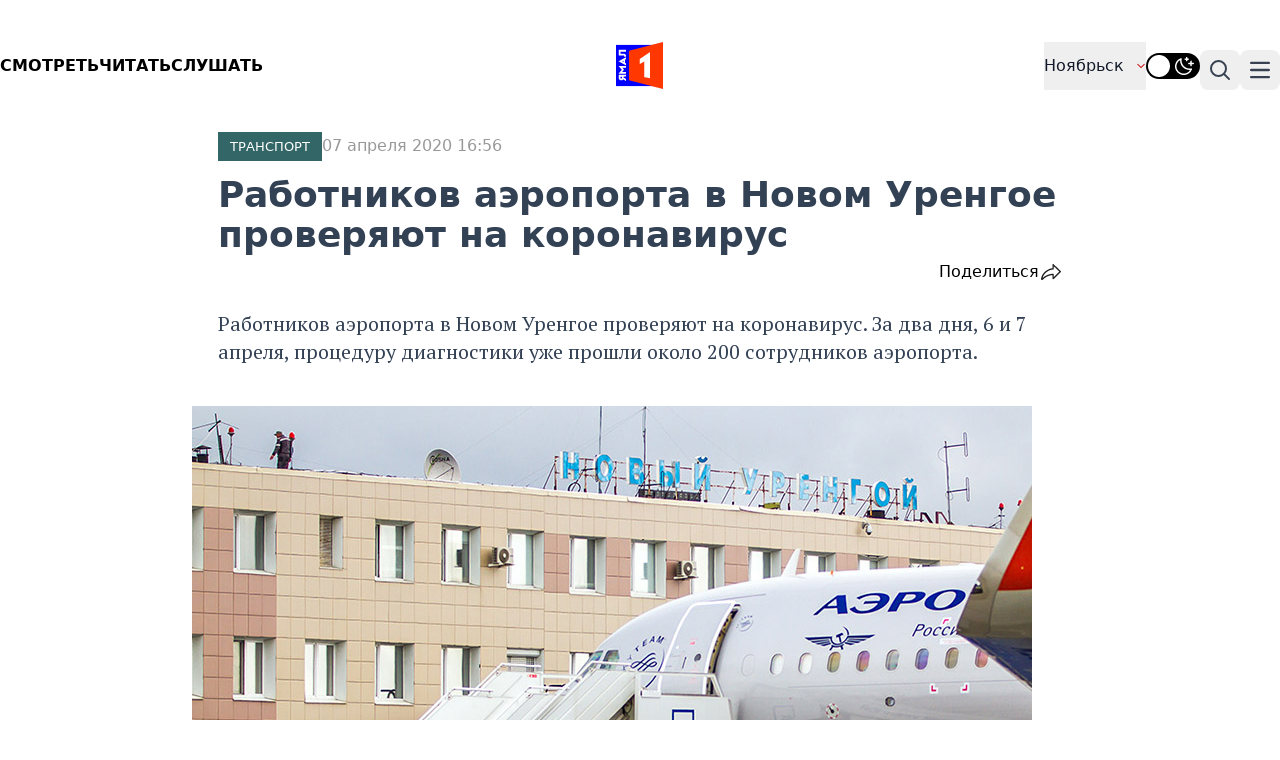

--- FILE ---
content_type: text/html; charset=UTF-8
request_url: https://yamal1.ru/novosti/2020/04/07/rabotnikov-aeroporta-v-novom-urengoe-proveriaiut-na-koronavirus/
body_size: 16957
content:
<!DOCTYPE html>
<html lang="ru">

<head>
    <meta charset="utf-8">
    <meta name="viewport" content="width=device-width, initial-scale=1.0">

    <link rel="canonical" href="https://yamal1.ru/novosti/2020/04/07/rabotnikov-aeroporta-v-novom-urengoe-proveriaiut-na-koronavirus/">
    <link href="/local/templates/yamal/image/icon/favicon.ico" rel="shortcut icon" type="image/vnd.microsoft.icon">
	<link href="/local/templates/yamal/image/icon/apple-touch-icon.png" rel="apple-touch-icon" sizes="180x180">
	<link href="/local/templates/yamal/image/icon/favicon-32x32.png" rel="icon" type="image/png" sizes="32x32">
	<link href="/local/templates/yamal/image/icon/favicon-16x16.png"rel="icon" type="image/png" sizes="16x16">
	<link href="/local/templates/yamal/image/icon/site.webmanifest"rel="manifest">

    <base href="https://yamal1.ru/novosti/2020/04/07/rabotnikov-aeroporta-v-novom-urengoe-proveriaiut-na-koronavirus/" />
    <meta name="resourse-type" content="Document" />
    <meta name="MobileOptimized" content="width" />
    <meta name="HandheldFriendly" content="true" />
        <meta name="author" content="YAMAL1.RU" />
    <meta name="owner" content="YAMAL1.RU">
    <meta name="revisit-after" content="4 days">
    <meta name="twitter:url" content="https://yamal1.ru/novosti/2020/04/07/rabotnikov-aeroporta-v-novom-urengoe-proveriaiut-na-koronavirus/">
    <meta name="twitter:title" content="Работников аэропорта в Новом Уренгое проверяют на коронавирус">
    <meta name="twitter:card" content="summary_large_image">
    <meta name="twitter:site" content="@YAMAL1.RU">
    <meta name="twitter:description" content="Работников аэропорта в Новом Уренгое проверяют на коронавирус. За два дня, 6 и 7 апреля, процедуру диагностики уже прошли около 200 сотрудников аэропорта. ">
    <meta name="twitter:creator" content="@YAMAL1.RU">
    <meta name="twitter:image:src" content="https://yamal1.ru/upload/iblock/8a3/6js7dnt6oqk0wb3p0f4gso5k8xawf85n.jpg">
    <meta name="twitter:image" content="https://yamal1.ru/upload/iblock/8a3/6js7dnt6oqk0wb3p0f4gso5k8xawf85n.jpg">
    <meta name="twitter:domain" content="YAMAL1.RU">
    <meta name="og:title" content="Работников аэропорта в Новом Уренгое проверяют на коронавирус">
    <meta name="og:site_name" content="YAMAL1.RU">
    <meta name="og:type" content="article">
    <meta name="og:image" content="https://yamal1.ru/upload/iblock/8a3/6js7dnt6oqk0wb3p0f4gso5k8xawf85n.jpg">
    <meta name="og:description" content="Работников аэропорта в Новом Уренгое проверяют на коронавирус. За два дня, 6 и 7 апреля, процедуру диагностики уже прошли около 200 сотрудников аэропорта. ">
    <meta name="og:url" content="https://yamal1.ru/novosti/2020/04/07/rabotnikov-aeroporta-v-novom-urengoe-proveriaiut-na-koronavirus/">
    <meta name="article:author" content="YAMAL1.RU">
    <meta name="article:section" content="ТРАНСПОРТ,Ямал">
    <meta name="title" content="Работников аэропорта в Новом Уренгое проверяют на коронавирус">
    <title>Работников аэропорта в Новом Уренгое проверяют на коронавирус</title>
    <meta http-equiv="Content-Type" content="text/html; charset=UTF-8" />
<meta name="robots" content="index, follow" />
<meta name="keywords" content="Новый Уренгой, аэропорт, коронавирус, проверка, пандемия, тестирование" />
<meta name="description" content="Работников аэропорта в Новом Уренгое проверяют на коронавирус. За два дня, 6 и 7 апреля, процедуру диагностики уже прошли около 200 сотрудников аэропорта. " />
<script data-skip-moving="true">(function(w, d, n) {var cl = "bx-core";var ht = d.documentElement;var htc = ht ? ht.className : undefined;if (htc === undefined || htc.indexOf(cl) !== -1){return;}var ua = n.userAgent;if (/(iPad;)|(iPhone;)/i.test(ua)){cl += " bx-ios";}else if (/Windows/i.test(ua)){cl += ' bx-win';}else if (/Macintosh/i.test(ua)){cl += " bx-mac";}else if (/Linux/i.test(ua) && !/Android/i.test(ua)){cl += " bx-linux";}else if (/Android/i.test(ua)){cl += " bx-android";}cl += (/(ipad|iphone|android|mobile|touch)/i.test(ua) ? " bx-touch" : " bx-no-touch");cl += w.devicePixelRatio && w.devicePixelRatio >= 2? " bx-retina": " bx-no-retina";if (/AppleWebKit/.test(ua)){cl += " bx-chrome";}else if (/Opera/.test(ua)){cl += " bx-opera";}else if (/Firefox/.test(ua)){cl += " bx-firefox";}ht.className = htc ? htc + " " + cl : cl;})(window, document, navigator);</script>


<link href="/bitrix/cache/css/s1/yamal/page_b0bb78aa8307a368a3df964fcbd9eada/page_b0bb78aa8307a368a3df964fcbd9eada_v1.css?17543002343018" type="text/css"  rel="stylesheet" />
<link href="/bitrix/cache/css/s1/yamal/template_6c8d4b28b81fe36091c5f3e29534129c/template_6c8d4b28b81fe36091c5f3e29534129c_v1.css?1754300234919" type="text/css"  data-template-style="true" rel="stylesheet" />







    
        <link rel="stylesheet" href="/local/templates/yamal/css/lib/fancybox.min.css">
    <link rel="stylesheet" href="/local/templates/yamal/css/lib/swiper-bundle.min.css">
  
    <link rel="stylesheet" href="/local/templates/yamal/public/style.css">
    
                    
                
    
    <style>
        @import url('/local/templates/yamal/css/fonts.css');
    </style>

    <link rel="preconnect" href="https://fonts.googleapis.com">
    <link rel="preconnect" href="https://fonts.gstatic.com" crossorigin>
    <link href="https://fonts.googleapis.com/css2?family=PT+Serif:ital,wght@0,400;0,700;1,400;1,700&display=swap" rel="stylesheet">
    </head>

<body class="dark:bg-slate-800  dark:text-white">
    <!-- Yandex.Metrika counter -->
      <noscript><div><img src="https://mc.yandex.ru/watch/82650532" style="position:absolute; left:-9999px;" alt="" /></div></noscript> <!-- /Yandex.Metrika counter -->
        
            <header itemscope itemtype="http://schema.org/Organization">
      
      

        <!--Видео-->  

        <!--div class="container m-auto">
                <div class="mb-[12px]">
                    <div class="flex flex-wrap justify-start align-start w-full gap-[32px]">
                        <div class="relative w-screen max-h-[300px]" itemscope="" itemtype="http://schema.org/NewsArticle">
                            <a href="https://vk.com/wall-101544511_180527" title="yamal1">
                            <video autoplay="true" muted="true" loop="true">
                                <source type="video/webm" src="/upload/banners/duh.webm" />
                                <source type="video/mp4" src="/upload/banners/duh.mp4" />
                            </video>
                            </a>
                        </div>
                    </div>
                </div>
        </div-->

        <!--Статика-->   

        <!--div class="container m-auto">
                <div class="mb-[12px]">
                    <div class="flex flex-wrap justify-start align-start w-full gap-[32px]">
                        <div class="relative w-screen max-h-[300px]" style="background-color:#071e63;" itemscope="" itemtype="http://schema.org/NewsArticle">
                            <a href="https://yamal1.ru/novosti/2025/08/02/semak_o_transferah_konkurencii_i_borbe_za_chempionstvo/" title="yamal1">
                           <img style="  display: block;
                                            margin-left: auto; 
                                            margin-right: auto; 
                                            height: auto;"
                            src="/upload/banners/banner_semak_resize.png" />
                            </a>
                        </div>
                    </div>
                </div>
        </div-->
      
      


            <section class="lg:hidden" itemscope itemtype="http://schema.org/NewsArticle">
        <div class="container m-auto">
            <div class="mb-[12px]">
                <a href="/spetcproekty/" title="Спецпроекты"><span class="py-[6px] px-[16px] text-white bg-[#E3120E] uppercase font-semibold text-lg" itemprop="articleSection">Спецпроект</span></a>
                <div class="flex flex-wrap justify-start align-start w-full gap-[32px]">
                    <div class="relative w-screen max-h-[460px]" itemscope itemtype="http://schema.org/NewsArticle">
                        <a href="/novosti/2026/01/05/kakoe-est-obuchenie-v-kompanii/" title="Какое есть обучение в компании?">
                            <img class="w-[100%] h-[100%] object-cover" src="/upload/resize_cache/iblock/895/840_472_1/83nqsf055tn31adzkdlft18ehgz59r6t.jpg" alt="" itemprop="image">
                            <div class="bg-gradient-to-t from-[#070707] to-transparent absolute h-[100%] w-[100%] bottom-0">
                                <div class="flex gap-[12px] absolute bottom-[32px] left-[18px] md:left-[28px] flex-wrap">
                                    <div class="w-[100%]">
                                        <h3 class="w-full lg:w-[60%] text-white text-[32px] font-semibold inline-block text-xl md:text-3xl dark:text-white" itemprop="headline">
                                            Какое есть обучение в компании?                                        </h3>
                                    </div>
                                </div>
                            </div>
                        </a>
                    </div>
                </div>
            </div>
    </section>
        
        <div class="container m-auto">
            <div class="grid grid-cols-3 header__bottom pt-[42px] md:pb-[42px] pb-[20px] align-middle">
                <nav class="hidden md:flex">
                    <ul class="flex gap-[24px] uppercase font-semibold">
                        <a class="m-auto" href="#" data-modal-target="default-modal" data-modal-toggle="default-modal">
                            <li>Смотреть</li>
                        </a>
                        <a class="m-auto" href="/spetcproekty/">
                            <li>Читать</li>
                        </a>
                        <a class="m-auto" href="/radio/" target="_blank">Слушать</a>
                    </ul>
                </nav>
                <button data-collapse-toggle="mega-menu-search" type="button" class="md:hidden inline-flex items-center p-1 w-10 h-10 justify-center text-sm text-gray-700 rounded-lg hover:bg-gray-100 focus:outline-none focus:ring-2 focus:ring-gray-200 dark:text-gray-400 dark:hover:bg-gray-700 dark:focus:ring-gray-600 mt-1 aria-controls=" mega-menu-full" aria-expanded="false">
                    <span class="sr-only">Поиск</span>
                    <svg xmlns="http://www.w3.org/2000/svg" fill="none" viewBox="0 0 22 22" stroke-width="2.5" stroke="currentColor" class="w-7 h-7">
                        <path stroke-linecap="round" stroke-linejoin="round" d="M21 21l-5.197-5.197m0 0A7.5 7.5 0 105.196 5.196a7.5 7.5 0 0010.607 10.607z" />
                    </svg>
                </button>

                <!--Logo-->
                <figure class="flex justify-center">
                    <a href="https://yamal1.ru"><img src="/local/templates/yamal/image/logo.svg" alt="logo" width="47px"></a>
                </figure>

                <div class="flex justify-end gap-[10px]">
                                        <button data-collapse-toggle="mega-menu-full-geo" class="hidden md:flex items-center justify-between w-full py-2 px-3 font-medium text-gray-900 border-b border-gray-100 md:w-auto hover:bg-gray-50 md:hover:bg-transparent md:border-0 md:p-0 dark:text-white focus:ring-gray-200  dark:hover:bg-gray-700 md:dark:hover:bg-transparent dark:focus:ring-gray-600 dark:border-gray-700 ">
                        Ноябрьск                        <svg xmlns="http://www.w3.org/2000/svg" viewBox="0 0 24 24" fill="currentColor" class="w-2.5 h-2.5 ms-3 stroke-red-500">
                            <path fill-rule="evenodd" d="M12.53 16.28a.75.75 0 01-1.06 0l-7.5-7.5a.75.75 0 011.06-1.06L12 14.69l6.97-6.97a.75.75 0 111.06 1.06l-7.5 7.5z" clip-rule="evenodd" stroke-width="2" stroke-linejoin="round" />
                        </svg>
                    </button>

                    <div class="flex relative">
                        <input class="m-auto hidden peer/theme light-switch" name="light-switch" id="theme-switch" type="checkbox">

                                                <label for="theme-switch" class="m-auto w-[54px] h-[26px] rounded-[50px] bg-black peer-checked/theme:bg-amber-300 duration-200"></label>
                        <label for="theme-switch" class="w-[22px] h-[22px] rounded-[50%] bg-white absolute top-[50%] translate-y-[-50%] left-[2px] peer-checked/theme:left-[29px] duration-200"></label>

                        <label for="theme-switch" class="absolute top-[50%] translate-y-[-50%] right-[6px] opacity-100 peer-checked/theme:opacity-0 duration-200">
                            <img class="" src="/local/templates/yamal/image/icon/dark_theme.svg" alt="">
                        </label>

                        <label for="theme-switch" class="absolute top-[50%] translate-y-[-50%] left-[6px] opacity-0 peer-checked/theme:opacity-100 duration-200">
                            <img class="" src="/local/templates/yamal/image/icon/light_theme.svg" alt="">
                        </label>
                    </div>


                    <button data-collapse-toggle="mega-menu-search" type="button" class="hidden md:inline-flex items-center p-2 w-10 h-10 justify-center text-sm text-gray-700 rounded-lg hover:bg-gray-100 focus:outline-none focus:ring-2 focus:ring-gray-200 dark:text-gray-400 dark:hover:bg-gray-700 dark:focus:ring-gray-600 sm:mt-2 mt-1 aria-controls=" mega-menu-full" aria-expanded="false">
                        <span class="sr-only">Поиск</span>
                        <svg xmlns="http://www.w3.org/2000/svg" fill="none" viewBox="0 0 24 24" stroke-width="2" stroke="currentColor" class="w-6 h-6">
                            <path stroke-linecap="round" stroke-linejoin="round" d="M21 21l-5.197-5.197m0 0A7.5 7.5 0 105.196 5.196a7.5 7.5 0 0010.607 10.607z" />
                        </svg>
                    </button>

                    <button data-collapse-toggle="mega-menu-full-dropdown" type="button" class="inline-flex items-center p-2 w-10 h-10 justify-center text-sm text-gray-700 rounded-lg hover:bg-gray-100 focus:outline-none focus:ring-2 focus:ring-gray-200 dark:text-gray-400 dark:hover:bg-gray-700 dark:focus:ring-gray-600 sm:mt-2 mt-1 aria-controls=" mega-menu-full" aria-expanded="false">
                        <span class="sr-only">Навигация по категориям</span>
                        <svg class="w-5 h-5" aria-hidden="true" xmlns="http://www.w3.org/2000/svg" fill="none" viewBox="0 0 17 14">
                            <path stroke="currentColor" stroke-linecap="round" stroke-linejoin="round" stroke-width="2" d="M1 1h15M1 7h15M1 13h15" />
                        </svg>
                    </button>
                </div>
            </div>
            <div class="grid grid-cols-3 md:hidden uppercase font-semibold pb-[42px] mb-[10px]">
                <a href="#" class="flex justify-start ml-3" data-modal-target="default-modal" data-modal-toggle="default-modal" class="flex justify-start ml-3">Смотреть</a>
                <a href="/spetcproekty/" class="m-auto">Читать</a>
                <a href="/radio/" class="flex justify-end mr-3">Слушать</a>
            </div>
        </div>
        </div>

        
        <div id="default-modal" tabindex="-1" aria-hidden="true" class="hidden overflow-y-auto overflow-x-hidden fixed top-0 right-0 left-0 z-50 justify-center items-center w-full md:inset-0 h-[calc(100%-1rem)] max-h-full" onclick="StopPlayPlayer()">
    <div class="relative p-4 w-full max-w-2xl max-h-full">
        <!-- Modal content -->
        <div class="relative bg-black rounded-lg shadow dark:bg-gray-700">
            <!-- Modal header -->
            <div class="flex items-center justify-between pl-4 md:pl-4 rounded-t dark:border-gray-600 gap-[6px]">
				<div class="m-auto mx-0 w-[6px] h-[6px] bg-[#E3120E] rounded-[50%]"></div>
                <div class="text-base font-semibold text-gray-200 dark:text-white">
                    Прямой эфир
                </div>
                <button type="button" class="text-gray-400 bg-transparent hover:bg-gray-200 hover:text-gray-900 rounded-lg text-sm w-8 h-8 ms-auto inline-flex justify-center items-center dark:hover:bg-gray-600 dark:hover:text-white" data-modal-hide="default-modal" onclick="StopPlayPlayer()">
                    <svg class="w-3 h-3" aria-hidden="true" xmlns="http://www.w3.org/2000/svg" fill="none" viewBox="0 0 14 14">
                        <path stroke="currentColor" stroke-linecap="round" stroke-linejoin="round" stroke-width="2" d="m1 1 6 6m0 0 6 6M7 7l6-6M7 7l-6 6" />
                    </svg>
                    <span class="sr-only">Закрыть</span>
                </button>
            </div>
            <!-- Modal body -->
            <div class="p-1 md:p-2">
                <p class="text-base leading-relaxed text-gray-500 dark:text-gray-400">
                <div class="player_cont01 embed-responsive embed-responsive-16by9">
                    <div id="player"></div>

                                        
                </div>


                </p>
            </div>
        </div>
    </div>
</div>            <!--Menu-->
            
<nav class="bg-white border-gray-200 dark:border-gray-600 dark:bg-gray-900 container m-auto">

	<div id="mega-menu-full-dropdown" class="mt-1 border-gray-200 shadow-sm bg-gray-50 md:bg-white dark:bg-gray-800 dark:border-gray-600 hidden">
		<div class="grid px-4 pb-5 mx-auto text-gray-900 dark:text-white lg:grid-cols-3 md:px-6">
			<ul>
						<li>
			<a href="/?nt=ekonomika" title="ЭКОНОМИКА" class="block p-3 rounded-lg hover:bg-gray-100 dark:hover:bg-gray-700">
				<div class="font-semibold">ЭКОНОМИКА</div>
			</a>
		</li>
			<li>
			<a href="/?nt=proishestviia" title="ПРОИCШЕСТВИЯ" class="block p-3 rounded-lg hover:bg-gray-100 dark:hover:bg-gray-700">
				<div class="font-semibold">ПРОИCШЕСТВИЯ</div>
			</a>
		</li>
			<li>
			<a href="/?nt=politika" title="ПОЛИТИКА" class="block p-3 rounded-lg hover:bg-gray-100 dark:hover:bg-gray-700">
				<div class="font-semibold">ПОЛИТИКА</div>
			</a>
		</li>
				</ul>
			<ul>
				<li>
			<a href="/?nt=sport" title="СПОРТ" class="block p-3 rounded-lg hover:bg-gray-100 dark:hover:bg-gray-700">
				<div class="font-semibold">СПОРТ</div>
			</a>
		</li>
			<li>
			<a href="/?nt=kul-tura" title="КУЛЬТУРА" class="block p-3 rounded-lg hover:bg-gray-100 dark:hover:bg-gray-700">
				<div class="font-semibold">КУЛЬТУРА</div>
			</a>
		</li>
			<li>
			<a href="/?nt=afisha" title="АФИША" class="block p-3 rounded-lg hover:bg-gray-100 dark:hover:bg-gray-700">
				<div class="font-semibold">АФИША</div>
			</a>
		</li>
				</ul>
			<ul>
				<li>
			<a href="/?nt=obshchestvo" title="ОБЩЕСТВО" class="block p-3 rounded-lg hover:bg-gray-100 dark:hover:bg-gray-700">
				<div class="font-semibold">ОБЩЕСТВО</div>
			</a>
		</li>
			<li>
			<a href="/?nt=obrazovanie" title="ОБРАЗОВАНИЕ" class="block p-3 rounded-lg hover:bg-gray-100 dark:hover:bg-gray-700">
				<div class="font-semibold">ОБРАЗОВАНИЕ</div>
			</a>
		</li>
			<li>
			<a href="/?nt=meditcina" title="МЕДИЦИНА" class="block p-3 rounded-lg hover:bg-gray-100 dark:hover:bg-gray-700">
				<div class="font-semibold">МЕДИЦИНА</div>
			</a>
		</li>
				</ul>
			<ul>
				<li>
			<a href="/?nt=pogoda" title="ПОГОДА" class="block p-3 rounded-lg hover:bg-gray-100 dark:hover:bg-gray-700">
				<div class="font-semibold">ПОГОДА</div>
			</a>
		</li>
			<li>
			<a href="/?nt=ekologiia" title="ЭКОЛОГИЯ" class="block p-3 rounded-lg hover:bg-gray-100 dark:hover:bg-gray-700">
				<div class="font-semibold">ЭКОЛОГИЯ</div>
			</a>
		</li>
			<li>
			<a href="/?nt=transport" title="ТРАНСПОРТ" class="block p-3 rounded-lg hover:bg-gray-100 dark:hover:bg-gray-700">
				<div class="font-semibold">ТРАНСПОРТ</div>
			</a>
		</li>
				</ul>
			<ul>
				<li>
			<a href="/?nt=tek" title="ТЭК" class="block p-3 rounded-lg hover:bg-gray-100 dark:hover:bg-gray-700">
				<div class="font-semibold">ТЭК</div>
			</a>
		</li>
			<li>
			<a href="/?nt=zhkkh" title="ЖКХ" class="block p-3 rounded-lg hover:bg-gray-100 dark:hover:bg-gray-700">
				<div class="font-semibold">ЖКХ</div>
			</a>
		</li>
			<li>
			<a href="/?nt=stroitel-stvo" title="СТРОИТЕЛЬСТВО" class="block p-3 rounded-lg hover:bg-gray-100 dark:hover:bg-gray-700">
				<div class="font-semibold">СТРОИТЕЛЬСТВО</div>
			</a>
		</li>
	
			</ul>
		</div>
	</div>
</nav>
        <!--Search-->
        <nav class="bg-white border-gray-200 dark:border-gray-600 dark:bg-gray-900 container m-auto">

            <div id="mega-menu-search" class="mt-1 border-gray-200 shadow-sm bg-gray-50 md:bg-white  dark:bg-gray-800 dark:border-gray-600 hidden">
                <div class="grid px-4 pb-5 mx-auto text-gray-900 dark:text-white grid-cols-1 md:px-6">
                    <div class="relative mt-3 ">
                        <form id="sform_min01" action="/search/" method="get">
                            <button class="absolute inset-y-0 start-0 flex items-center ps-3">
                                <svg class="w-4 h-4 text-gray-500 dark:text-gray-400" aria-hidden="true" xmlns="http://www.w3.org/2000/svg" fill="none" viewBox="0 0 20 20">
                                    <path stroke="currentColor" stroke-linecap="round" stroke-linejoin="round" stroke-width="2" d="m19 19-4-4m0-7A7 7 0 1 1 1 8a7 7 0 0 1 14 0Z" />
                                </svg>
                            </button>

                            <input name="q" type="text" id="search-navbar" class="block w-full p-2 ps-10 text-sm text-gray-900 border border-gray-300 rounded-lg bg-gray-50 focus:ring-blue-500 focus:border-blue-500 dark:bg-gray-700 dark:border-gray-600 dark:placeholder-gray-400 dark:text-white dark:focus:ring-blue-500 dark:focus:border-blue-500" placeholder="Введите слово..." value="">
                        </form>
                    </div>


                </div>
            </div>
        </nav>

        <!--GEO-->
        <nav class="bg-white border-gray-200 dark:border-gray-600 dark:bg-gray-900 container m-auto">
    <div id="mega-menu-full-geo" class="mt-1 border-gray-200 shadow-sm bg-gray-50 md:bg-white dark:bg-gray-800 dark:border-gray-600 hidden">
        <div class="grid px-4 pb-5 mx-auto text-gray-900 dark:text-white xl:grid-cols-4 grid-cols-2 md:px-6">
            <ul>
                        <li>
            <a href="/geo/iamal/" title="Ямал" class="block p-3 rounded-lg hover:bg-gray-100 dark:hover:bg-gray-700">
                <div class="font-semibold">Ямал</div>
            </a>
        </li>
            <li>
            <a href="/geo/novyi-urengoi/" title="Новый Уренгой" class="block p-3 rounded-lg hover:bg-gray-100 dark:hover:bg-gray-700">
                <div class="font-semibold">Новый Уренгой</div>
            </a>
        </li>
            <li>
            <a href="/geo/noiabr-sk/" title="Ноябрьск" class="block p-3 rounded-lg hover:bg-gray-100 dark:hover:bg-gray-700">
                <div class="font-semibold">Ноябрьск</div>
            </a>
        </li>
            <li>
            <a href="/geo/salekhard/" title="Салехард" class="block p-3 rounded-lg hover:bg-gray-100 dark:hover:bg-gray-700">
                <div class="font-semibold">Салехард</div>
            </a>
        </li>
            <li>
            <a href="/geo/nadym/" title="Надым" class="block p-3 rounded-lg hover:bg-gray-100 dark:hover:bg-gray-700">
                <div class="font-semibold">Надым</div>
            </a>
        </li>
                </ul>
            <ul>
                <li>
            <a href="/geo/gubkinskii/" title="Губкинский" class="block p-3 rounded-lg hover:bg-gray-100 dark:hover:bg-gray-700">
                <div class="font-semibold">Губкинский</div>
            </a>
        </li>
            <li>
            <a href="/geo/muravlenko/" title="Муравленко" class="block p-3 rounded-lg hover:bg-gray-100 dark:hover:bg-gray-700">
                <div class="font-semibold">Муравленко</div>
            </a>
        </li>
            <li>
            <a href="/geo/labytnangi/" title="Лабытнанги" class="block p-3 rounded-lg hover:bg-gray-100 dark:hover:bg-gray-700">
                <div class="font-semibold">Лабытнанги</div>
            </a>
        </li>
            <li>
            <a href="/geo/tarko-sale/" title="Тарко-Сале" class="block p-3 rounded-lg hover:bg-gray-100 dark:hover:bg-gray-700">
                <div class="font-semibold">Тарко-Сале</div>
            </a>
        </li>
            <li>
            <a href="/geo/pangody/" title="Пангоды" class="block p-3 rounded-lg hover:bg-gray-100 dark:hover:bg-gray-700">
                <div class="font-semibold">Пангоды</div>
            </a>
        </li>
                </ul>
            <ul>
                <li>
            <a href="/geo/purpe/" title="Пурпе" class="block p-3 rounded-lg hover:bg-gray-100 dark:hover:bg-gray-700">
                <div class="font-semibold">Пурпе</div>
            </a>
        </li>
            <li>
            <a href="/geo/tazovskii/" title="Тазовский" class="block p-3 rounded-lg hover:bg-gray-100 dark:hover:bg-gray-700">
                <div class="font-semibold">Тазовский</div>
            </a>
        </li>
            <li>
            <a href="/geo/iar-sale/" title="Яр-Сале" class="block p-3 rounded-lg hover:bg-gray-100 dark:hover:bg-gray-700">
                <div class="font-semibold">Яр-Сале</div>
            </a>
        </li>
            <li>
            <a href="/geo/urengoi/" title="Уренгой" class="block p-3 rounded-lg hover:bg-gray-100 dark:hover:bg-gray-700">
                <div class="font-semibold">Уренгой</div>
            </a>
        </li>
            <li>
            <a href="/geo/kharp/" title="Харп" class="block p-3 rounded-lg hover:bg-gray-100 dark:hover:bg-gray-700">
                <div class="font-semibold">Харп</div>
            </a>
        </li>
                </ul>
            <ul>
                <li>
            <a href="/geo/krasnosel-kup/" title="Красноселькуп" class="block p-3 rounded-lg hover:bg-gray-100 dark:hover:bg-gray-700">
                <div class="font-semibold">Красноселькуп</div>
            </a>
        </li>
            <li>
            <a href="/geo/muzhi/" title="Мужи" class="block p-3 rounded-lg hover:bg-gray-100 dark:hover:bg-gray-700">
                <div class="font-semibold">Мужи</div>
            </a>
        </li>
            <li>
            <a href="/geo/aksarka/" title="Аксарка" class="block p-3 rounded-lg hover:bg-gray-100 dark:hover:bg-gray-700">
                <div class="font-semibold">Аксарка</div>
            </a>
        </li>
            <li>
            <a href="/geo/tumen/" title="Тюмень" class="block p-3 rounded-lg hover:bg-gray-100 dark:hover:bg-gray-700">
                <div class="font-semibold">Тюмень</div>
            </a>
        </li>
            <li>
            <a href="/geo/hmao-ugra/" title="ХМАО-Югра" class="block p-3 rounded-lg hover:bg-gray-100 dark:hover:bg-gray-700">
                <div class="font-semibold">ХМАО-Югра</div>
            </a>
        </li>
                </ul>
            <ul>
                <li>
            <a href="/geo/sankt-peterburg/" title="Санкт-Петербург" class="block p-3 rounded-lg hover:bg-gray-100 dark:hover:bg-gray-700">
                <div class="font-semibold">Санкт-Петербург</div>
            </a>
        </li>
            <li>
            <a href="/geo/omsk/" title="Омск" class="block p-3 rounded-lg hover:bg-gray-100 dark:hover:bg-gray-700">
                <div class="font-semibold">Омск</div>
            </a>
        </li>
                </ul>
        </div>
    </div>
</nav>
    </header><article itemscope itemtype="http://schema.org/NewsArticle">
	<div class="container m-auto prose prose-xl prose-slate dark:prose-invert pl-5 pr-5 xl:pr-0 sm:pl-0">
				<div class="flex gap-[12px]">
			<span class="bg-[#336666] uppercase text-[13px] font-medium px-[12px] py-[3px] text-white">
				ТРАНСПОРТ			</span>

			<div class="text-[#999999] text-[16px] font-medium">
				07 апреля 2020 16:56			</div>
		</div>
		<h1 class="mt-[14px] inline-block text-2xl sm:text-4xl prose prose-slate dark:prose-invert">
			Работников аэропорта в Новом Уренгое проверяют на коронавирус		</h1>

				<div class="flex justify-between not-prose">
			<div class="flex gap-[8px] text-[#000000] px-[16px] py-[6px] rounded-md">
				<!--img src="/local/templates/yamal/image/icon/comment.svg" alt="Комментарии">
				<span-- id="comment_count_body">0</span-->
			</div>
			<div class="flex gap-[8px] font-medium text-[16px]">
				<div class="text-[#000000]">
										
					<div class="dropdown ">
						<div class="dropbtn "> Поделиться<!--div class="rep_img_icon"></div--></div>
						<div class="dropdown-content">
							<a href="http://vk.com/share.php?url=https://yamal1.ru/novosti/2020/04/07/rabotnikov-aeroporta-v-novom-urengoe-proveriaiut-na-koronavirus/&title=https://yamal1.ru/novosti/2020/04/07/rabotnikov-aeroporta-v-novom-urengoe-proveriaiut-na-koronavirus/&description=Работников аэропорта в Новом Уренгое проверяют на коронавирус. За два дня, 6 и 7 апреля, процедуру диагностики уже прошли около 200 сотрудников аэропорта. &image=/upload/iblock/8a3/6js7dnt6oqk0wb3p0f4gso5k8xawf85n.jpg&noparse=true">В контакте</a><a href="https://connect.ok.ru/offer?url=https://yamal1.ru/novosti/2020/04/07/rabotnikov-aeroporta-v-novom-urengoe-proveriaiut-na-koronavirus/">Одноклассники</a><a href="https://t.me/share/url?url=https://yamal1.ru/novosti/2020/04/07/rabotnikov-aeroporta-v-novom-urengoe-proveriaiut-na-koronavirus/">Telegram</a>						</div>
					</div>

														</div>
				<img src="/local/templates/yamal/image/icon/share.svg" alt="">
			</div>
		</div>
					<p class="lead">Работников аэропорта в Новом Уренгое проверяют на коронавирус. За два дня, 6 и 7 апреля, процедуру диагностики уже прошли около 200 сотрудников аэропорта. </p>
			</div>

	
	
			<figure class="container m-auto my-[40px] 2xl:px-[15%] xl:px-[15%] pl-3 pr-3 sm:pl-0 relative">
			<a href="/upload/iblock/8a3/6js7dnt6oqk0wb3p0f4gso5k8xawf85n.jpg" data-fancybox="">
				<img src="/upload/iblock/8a3/6js7dnt6oqk0wb3p0f4gso5k8xawf85n.jpg" alt="">
			</a>
			<figcaption></figcaption>
		</figure>
	
	
	<div class="container m-auto prose prose-xl prose-slate dark:prose-invert pl-5 pr-5 xl:pr-0 sm:pl-0">
		<div class="mt-[28px] text-[19px] leading-[1.4] font-normal">
			<p>Работников аэропорта в Новом Уренгое проверяют на коронавирус. За два дня, 6 и 7 апреля, процедуру диагностики уже прошли около 200 сотрудников аэропорта.</p>

<p>В первую очередь исследованию подлежат так называемой «группы риска», то есть те специалисты, которые непосредственно контактируют с пассажирами: агенты службы организации перевозок, инспекторы службы авиационной безопасности, уборщики помещений службы сервиса, операторы группы наземного обслуживания воздушных судов и другие. В контактную «группу риска» аэропорта входит порядка 300 человек, сообщает пресс-служба воздушной гавани.</p>

<p>Забор биоматериала производит бригада лаборантов Новоуренгойской ЦГБ, пробы герметично упаковываются в контейнеры и направляется в лабораторию горбольницы для исследования.</p>

<p>В понедельник, 6 апреля, стало известно, что в Новом Уренгое восемь подтвержденных случаев коронавируса. По словам главы города Ивана Кострогриза, вирус в город привезли туристы.</p>		</div>
			</div>

				<div class="container m-auto prose prose-xl prose-slate dark:prose-invert pl-5 pr-5 xl:pr-0 sm:pl-0 mt-[35px] flex gap-[6px] flex-wrap">
							<a class="not-prose" href="/spg/search_meta/?q=%D0%9D%D0%BE%D0%B2%D1%8B%D0%B9+%D0%A3%D1%80%D0%B5%D0%BD%D0%B3%D0%BE%D0%B9">
					<div class="bg-[#F1F3F4] dark:bg-[#334155] px-[16px] py-[6px] text-sm">
						Новый Уренгой					</div>
				</a>
							<a class="not-prose" href="/spg/search_meta/?q=%D0%B0%D1%8D%D1%80%D0%BE%D0%BF%D0%BE%D1%80%D1%82">
					<div class="bg-[#F1F3F4] dark:bg-[#334155] px-[16px] py-[6px] text-sm">
						аэропорт					</div>
				</a>
							<a class="not-prose" href="/spg/search_meta/?q=%D0%BA%D0%BE%D1%80%D0%BE%D0%BD%D0%B0%D0%B2%D0%B8%D1%80%D1%83%D1%81">
					<div class="bg-[#F1F3F4] dark:bg-[#334155] px-[16px] py-[6px] text-sm">
						коронавирус					</div>
				</a>
							<a class="not-prose" href="/spg/search_meta/?q=%D0%BF%D1%80%D0%BE%D0%B2%D0%B5%D1%80%D0%BA%D0%B0">
					<div class="bg-[#F1F3F4] dark:bg-[#334155] px-[16px] py-[6px] text-sm">
						проверка					</div>
				</a>
							<a class="not-prose" href="/spg/search_meta/?q=%D0%BF%D0%B0%D0%BD%D0%B4%D0%B5%D0%BC%D0%B8%D1%8F">
					<div class="bg-[#F1F3F4] dark:bg-[#334155] px-[16px] py-[6px] text-sm">
						пандемия					</div>
				</a>
							<a class="not-prose" href="/spg/search_meta/?q=%D1%82%D0%B5%D1%81%D1%82%D0%B8%D1%80%D0%BE%D0%B2%D0%B0%D0%BD%D0%B8%D0%B5">
					<div class="bg-[#F1F3F4] dark:bg-[#334155] px-[16px] py-[6px] text-sm">
						тестирование					</div>
				</a>
					</div>
	
	<!--div class="container prose prose-xl prose-slate dark:prose-invert m-auto px-5 sm:pl-0 mt-[32px]">
		<div class="shadow-[0_6px_24px_-4px_rgba(0,0,0,0.12)] dark:bg-[#475569] p-[20px] md:flex gap-[20px] mb-[32px]">
			<p class="m-auto text-lg inline-block align-middle leading-[1.1] pb-5">
				Неудобно на сайте? Читайте самое интересное в Telegram и самое полезное
				в VK
			</p>

			<div class="flex gap-[4px] justify-between">
				<a href="https://t.me/s/yamal_1" class="bg-[#D6F1FF] w-[100px] h-[100%] flex justify-center align-middle">
					<img class="w-[24px]" src="/local/templates/yamal/image/icon/tg.svg" alt="" />
				</a>

				<a href="https://vk.com/yamal1" class="bg-[#D6F1FF] w-[100px] h-[100%] flex justify-center align-middle">
					<img class="w-[24px]" src="/local/templates/yamal/image/icon/vk.svg" alt="" />
				</a>
			</div>
		</div>

					<div id="comment_block_news">
							</div>
			</div--->

</article>

<section class="mt-[50px] mb-[50px]" itemscope itemtype="http://schema.org/ItemList">
    <div class="container m-auto">
        <div class="w-[100%] mb-[24px] pl-5 xl:pl-0">
            <span class="uppercase font-semibold text-[24px]">
            <!--block-->
            </span>
        </div>

        <div class="flex flex-wrap gap-[40px] justify-between">
                            <div class="w-full lg:w-[calc(50%-40px)] xl:w-[calc(33.3%-40px)] relative" itemprop="articleSection">
                <div class="mb-[14px]">
            <a class="w-[100%] relative" href="/?nt=transport" title="ТРАНСПОРТ">
                <span class="py-[3px] px-[12px] uppercase text-[13px] font-medium text-white bg-[#336666]">
                    ТРАНСПОРТ                </span>
            </a>
        </div>
                <a class="w-[100%] relative aspect-video" href="/novosti/2026/01/24/na-yamale-pooshchryat-samykh-prilezhnykh-voditeley/" title="На Ямале поощрят самых прилежных водителей" itemprop="url" target="_blank">
                        <img class="w-[100%] object-cover" src="/upload/resize_cache/iblock/ba4/840_472_2/pbi1pijjz8mc20gta4naduvo11wfaww8.jpg" alt="На Ямале поощрят самых прилежных водителей" itemprop="image">
        </a>
        <a class="w-[100%] relative aspect-video" href="/novosti/2026/01/24/na-yamale-pooshchryat-samykh-prilezhnykh-voditeley/" title="На Ямале поощрят самых прилежных водителей" itemprop="url" target="_blank">
            <h3 class="mt-[14px] text-[20px] font-semibold leading-[26px] pl-5 sm:pl-0" itemprop="headline">
                На Ямале поощрят самых прилежных водителей            </h3>
        </a>
        <div class="text-[#999] text-[13px] font-medium mt-[8px] lg:left-[28px] pl-5 sm:pl-0" itemprop="datePublished">
            24 января 16:48        </div>
    </div>

    <div class="w-full lg:w-[calc(50%-40px)] xl:w-[calc(33.3%-40px)] relative" itemprop="articleSection">
                <div class="mb-[14px]">
            <a class="w-[100%] relative" href="/?nt=prazdniki" title="ПРАЗДНИКИ">
                <span class="py-[3px] px-[12px] uppercase text-[13px] font-medium text-white bg-[#660099]">
                    ПРАЗДНИКИ                </span>
            </a>
        </div>
                <a class="w-[100%] relative aspect-video" href="/novosti/2026/01/24/truzhenitsa-tyla-iz-purovskogo-rayona-prazdnuet-94-letie/" title="Труженица тыла из Пуровского района празднует 94-летие" itemprop="url" target="_blank">
                        <img class="w-[100%] object-cover" src="/upload/resize_cache/iblock/792/840_472_2/0hpgin1q47pr7a5e9jjj4zkaufjav3gg.jpg" alt="Труженица тыла из Пуровского района празднует 94-летие" itemprop="image">
        </a>
        <a class="w-[100%] relative aspect-video" href="/novosti/2026/01/24/truzhenitsa-tyla-iz-purovskogo-rayona-prazdnuet-94-letie/" title="Труженица тыла из Пуровского района празднует 94-летие" itemprop="url" target="_blank">
            <h3 class="mt-[14px] text-[20px] font-semibold leading-[26px] pl-5 sm:pl-0" itemprop="headline">
                Труженица тыла из Пуровского района празднует 94-летие            </h3>
        </a>
        <div class="text-[#999] text-[13px] font-medium mt-[8px] lg:left-[28px] pl-5 sm:pl-0" itemprop="datePublished">
            24 января 16:37        </div>
    </div>

    <div class="w-full lg:w-[calc(50%-40px)] xl:w-[calc(33.3%-40px)] relative" itemprop="articleSection">
                <div class="mb-[14px]">
            <a class="w-[100%] relative" href="/?nt=obshchestvo" title="ОБЩЕСТВО">
                <span class="py-[3px] px-[12px] uppercase text-[13px] font-medium text-white bg-[#999999]">
                    ОБЩЕСТВО                </span>
            </a>
        </div>
                <a class="w-[100%] relative aspect-video" href="/novosti/2026/01/24/bastrykin-dal-khod-ugolovnomu-delu-posle-zhaloby-zhitelnitsy-labytnangi/" title="Бастрыкин дал ход уголовному делу после жалобы жительницы Лабытнанги" itemprop="url" target="_blank">
                        <img class="w-[100%] object-cover" src="/upload/resize_cache/iblock/d28/840_472_2/5xqy7indphvwtn8xh5qch1n0dllvfyf1.jpg" alt="Бастрыкин дал ход уголовному делу после жалобы жительницы Лабытнанги" itemprop="image">
        </a>
        <a class="w-[100%] relative aspect-video" href="/novosti/2026/01/24/bastrykin-dal-khod-ugolovnomu-delu-posle-zhaloby-zhitelnitsy-labytnangi/" title="Бастрыкин дал ход уголовному делу после жалобы жительницы Лабытнанги" itemprop="url" target="_blank">
            <h3 class="mt-[14px] text-[20px] font-semibold leading-[26px] pl-5 sm:pl-0" itemprop="headline">
                Бастрыкин дал ход уголовному делу после жалобы жительницы Лабытнанги            </h3>
        </a>
        <div class="text-[#999] text-[13px] font-medium mt-[8px] lg:left-[28px] pl-5 sm:pl-0" itemprop="datePublished">
            24 января 15:53        </div>
    </div>

    <div class="w-full lg:w-[calc(50%-40px)] xl:w-[calc(33.3%-40px)] relative" itemprop="articleSection">
                <div class="mb-[14px]">
            <a class="w-[100%] relative" href="/?nt=prazdniki" title="ПРАЗДНИКИ">
                <span class="py-[3px] px-[12px] uppercase text-[13px] font-medium text-white bg-[#660099]">
                    ПРАЗДНИКИ                </span>
            </a>
        </div>
                <a class="w-[100%] relative aspect-video" href="/novosti/2026/01/24/v-nadyme-anonsirovali-programmu-dnya-olenevoda-na-14-i-15-fevralya/" title="В Надыме анонсировали программу Дня оленевода на 14 и 15 февраля" itemprop="url" target="_blank">
                        <img class="w-[100%] object-cover" src="/upload/resize_cache/iblock/550/840_472_2/8sb93kuhttxs1fawj6vvexlv6mn8keid.jpg" alt="В Надыме анонсировали программу Дня оленевода на 14 и 15 февраля" itemprop="image">
        </a>
        <a class="w-[100%] relative aspect-video" href="/novosti/2026/01/24/v-nadyme-anonsirovali-programmu-dnya-olenevoda-na-14-i-15-fevralya/" title="В Надыме анонсировали программу Дня оленевода на 14 и 15 февраля" itemprop="url" target="_blank">
            <h3 class="mt-[14px] text-[20px] font-semibold leading-[26px] pl-5 sm:pl-0" itemprop="headline">
                В Надыме анонсировали программу Дня оленевода на 14 и 15 февраля            </h3>
        </a>
        <div class="text-[#999] text-[13px] font-medium mt-[8px] lg:left-[28px] pl-5 sm:pl-0" itemprop="datePublished">
            24 января 15:28        </div>
    </div>

    <div class="w-full lg:w-[calc(50%-40px)] xl:w-[calc(33.3%-40px)] relative" itemprop="articleSection">
                <div class="mb-[14px]">
            <a class="w-[100%] relative" href="/?nt=meditcina" title="МЕДИЦИНА">
                <span class="py-[3px] px-[12px] uppercase text-[13px] font-medium text-white bg-[#0062dc]">
                    МЕДИЦИНА                </span>
            </a>
        </div>
                <a class="w-[100%] relative aspect-video" href="/novosti/2026/01/24/noyabryan-predupredili-o-pereezde-infektsionistov-ntsgb/" title="Ноябрян предупредили о переезде инфекционистов НЦГБ" itemprop="url" target="_blank">
                        <img class="w-[100%] object-cover" src="/upload/resize_cache/iblock/793/840_472_2/xy5momolmwgvqvtajiqilzz2stwsegbz.jpg" alt="Ноябрян предупредили о переезде инфекционистов НЦГБ" itemprop="image">
        </a>
        <a class="w-[100%] relative aspect-video" href="/novosti/2026/01/24/noyabryan-predupredili-o-pereezde-infektsionistov-ntsgb/" title="Ноябрян предупредили о переезде инфекционистов НЦГБ" itemprop="url" target="_blank">
            <h3 class="mt-[14px] text-[20px] font-semibold leading-[26px] pl-5 sm:pl-0" itemprop="headline">
                Ноябрян предупредили о переезде инфекционистов НЦГБ            </h3>
        </a>
        <div class="text-[#999] text-[13px] font-medium mt-[8px] lg:left-[28px] pl-5 sm:pl-0" itemprop="datePublished">
            24 января 15:25        </div>
    </div>

    <div class="w-full lg:w-[calc(50%-40px)] xl:w-[calc(33.3%-40px)] relative" itemprop="articleSection">
                <div class="mb-[14px]">
            <a class="w-[100%] relative" href="/?nt=obrazovanie" title="ОБРАЗОВАНИЕ">
                <span class="py-[3px] px-[12px] uppercase text-[13px] font-medium text-white bg-[#605ca8]">
                    ОБРАЗОВАНИЕ                </span>
            </a>
        </div>
                <a class="w-[100%] relative aspect-video" href="/novosti/2026/01/24/salekhardskaya-programma-avtodelo-stala-pobeditelem-vserossiyskogo-konkursa/" title="Салехардская программа «Автодело» стала победителем всероссийского конкурса" itemprop="url" target="_blank">
                        <img class="w-[100%] object-cover" src="/upload/resize_cache/iblock/fed/840_472_2/kc36uudiqqkyif0nksrzc0alrz0y5qz7.jpg" alt="Салехардская программа «Автодело» стала победителем всероссийского конкурса" itemprop="image">
        </a>
        <a class="w-[100%] relative aspect-video" href="/novosti/2026/01/24/salekhardskaya-programma-avtodelo-stala-pobeditelem-vserossiyskogo-konkursa/" title="Салехардская программа «Автодело» стала победителем всероссийского конкурса" itemprop="url" target="_blank">
            <h3 class="mt-[14px] text-[20px] font-semibold leading-[26px] pl-5 sm:pl-0" itemprop="headline">
                Салехардская программа «Автодело» стала победителем всероссийского конкурса            </h3>
        </a>
        <div class="text-[#999] text-[13px] font-medium mt-[8px] lg:left-[28px] pl-5 sm:pl-0" itemprop="datePublished">
            24 января 14:27        </div>
    </div>

        </div>
    </div>
</section>

<!--section class="py-[32px] pb-[60px]" itemscope itemtype="http://schema.org/ItemList">
    <div class="container m-auto">
        <div class="flex gap-[6px]">
            <img class="m-auto mx-0" src="/local/templates/yamal/image/icon/smi24.svg" alt="">
            <p class="m-auto font-semibold text-[18px] mx-0">24СМИ TODO</p>
        </div>

        <div class="swiper_news24 mt-[20px]" itemprop="itemListElement">
        </div>
    </div>
</section-->    <footer class="bg-[#232323] py-[40px]" itemscope itemtype="http://schema.org/WebPage">
    <div class="container m-auto">

        <div class="mt-[20px] lg:flex lg:justify-between">

            <div class="flex lg:gap-[60px] gap-[30px] mt-10 lg:mt-0 pl-5">
    <ul class="text-[#dcdcdcf7] text-[17px] font-normal flex flex-col gap-[5px]" itemprop="significantLinks">
        <a href="/geo/iamal/" title="Ямал">
    <li>Ямал</li>
</a>
<a href="/geo/novyi-urengoi/" title="Новый Уренгой">
    <li>Новый Уренгой</li>
</a>
<a href="/geo/noiabr-sk/" title="Ноябрьск">
    <li>Ноябрьск</li>
</a>
<a href="/geo/salekhard/" title="Салехард">
    <li>Салехард</li>
</a>
<a href="/geo/nadym/" title="Надым">
    <li>Надым</li>
</a>
<a href="/geo/gubkinskii/" title="Губкинский">
    <li>Губкинский</li>
</a>
<a href="/geo/muravlenko/" title="Муравленко">
    <li>Муравленко</li>
</a>
<a href="/geo/labytnangi/" title="Лабытнанги">
    <li>Лабытнанги</li>
</a>
<a href="/geo/tarko-sale/" title="Тарко-Сале">
    <li>Тарко-Сале</li>
</a>
    </ul>
    <ul class="text-[#dcdcdcf7] text-[17px] font-normal flex flex-col gap-[5px]" itemprop="significantLinks">
<a href="/geo/pangody/" title="Пангоды">
    <li>Пангоды</li>
</a>
<a href="/geo/purpe/" title="Пурпе">
    <li>Пурпе</li>
</a>
<a href="/geo/tazovskii/" title="Тазовский">
    <li>Тазовский</li>
</a>
<a href="/geo/iar-sale/" title="Яр-Сале">
    <li>Яр-Сале</li>
</a>
<a href="/geo/urengoi/" title="Уренгой">
    <li>Уренгой</li>
</a>
<a href="/geo/kharp/" title="Харп">
    <li>Харп</li>
</a>
<a href="/geo/krasnosel-kup/" title="Красноселькуп">
    <li>Красноселькуп</li>
</a>
<a href="/geo/muzhi/" title="Мужи">
    <li>Мужи</li>
</a>
<a href="/geo/aksarka/" title="Аксарка">
    <li>Аксарка</li>
</a>
    </ul>
    <ul class="text-[#dcdcdcf7] text-[17px] font-normal flex flex-col gap-[5px]" itemprop="significantLinks">
<a href="/geo/tumen/" title="Тюмень">
    <li>Тюмень</li>
</a>
<a href="/geo/hmao-ugra/" title="ХМАО-Югра">
    <li>ХМАО-Югра</li>
</a>
<a href="/geo/sankt-peterburg/" title="Санкт-Петербург">
    <li>Санкт-Петербург</li>
</a>
<a href="/geo/omsk/" title="Омск">
    <li>Омск</li>
</a>
    </ul>
</div>
            <div class="hidden sm:flex lg:justify-end gap-[60px] mr-[100px] mt-10 lg:mt-0 pl-5">
                
<ul class="text-[#999] text-[17px] font-normal flex flex-col gap-[5px]" itemprop="significantLinks">
	<a href="/?nt=ekonomika" title="ЭКОНОМИКА">
	<li>ЭКОНОМИКА</li>
</a>
<a href="/?nt=proishestviia" title="ПРОИCШЕСТВИЯ">
	<li>ПРОИCШЕСТВИЯ</li>
</a>
<a href="/?nt=politika" title="ПОЛИТИКА">
	<li>ПОЛИТИКА</li>
</a>
<a href="/?nt=sport" title="СПОРТ">
	<li>СПОРТ</li>
</a>
<a href="/?nt=kul-tura" title="КУЛЬТУРА">
	<li>КУЛЬТУРА</li>
</a>
<a href="/?nt=afisha" title="АФИША">
	<li>АФИША</li>
</a>
<a href="/?nt=obshchestvo" title="ОБЩЕСТВО">
	<li>ОБЩЕСТВО</li>
</a>
<a href="/?nt=obrazovanie" title="ОБРАЗОВАНИЕ">
	<li>ОБРАЗОВАНИЕ</li>
</a>
</ul>

<ul class="text-[#999] text-[17px] font-normal flex flex-col gap-[5px]" itemprop="significantLinks">
<a href="/?nt=meditcina" title="МЕДИЦИНА">
	<li>МЕДИЦИНА</li>
</a>
<a href="/?nt=pogoda" title="ПОГОДА">
	<li>ПОГОДА</li>
</a>
<a href="/?nt=ekologiia" title="ЭКОЛОГИЯ">
	<li>ЭКОЛОГИЯ</li>
</a>
<a href="/?nt=transport" title="ТРАНСПОРТ">
	<li>ТРАНСПОРТ</li>
</a>
<a href="/?nt=tek" title="ТЭК">
	<li>ТЭК</li>
</a>
<a href="/?nt=zhkkh" title="ЖКХ">
	<li>ЖКХ</li>
</a>
<a href="/?nt=stroitel-stvo" title="СТРОИТЕЛЬСТВО">
	<li>СТРОИТЕЛЬСТВО</li>
</a>
</ul>                <ul class="text-[#999] text-[17px] font-normal flex flex-col gap-[5px]" itemprop="significantLinks">
                    <li><a href="/spetcproekty" title="Спецпроекты">СПЕЦПРОЕКТЫ</a></li>
                    <li><a href="/nm/razdely/fotoreportazhi/" title="Фоторепортажи">ФОТОРЕПОРТАЖИ</a></li>
                    <li><a href="/nm/razdely/video/" title="Видео">ВИДЕО</a></li>
					<li><a href="/?nt=dosie" title="Видео">ДОСЬЕ</a></li>
                </ul>
            </div>
        </div>

        <div class="text-[#666] text-[28px] font-bold text-end mr-5">
            12+
        </div>

        <div class="text-[#999] mt-[40px] lg:flex justify-between align-middle gap-[20px]">
            <div class="lg:w-[50%] pl-5" itemprop="copyrightHolder">
                <p>© 2018-2026 Сетевое издание «Ямал 1»</p>
                <div class="mt-[32px]"></div>
				<p style="text-align: justify;">Общество с ограниченной ответственностью «Арктика Медиа». Сетевое издание yamal1.ru зарегистрировано Роскомнадзором 04.05.2018 г., свидетельство Эл № ФС 77-72641</p>
<div class="mt-[32px]"></div>
<p style="text-align: justify;">Главный редактор: Абдулин И.Р. </p>
<p>Адрес редакции: 625023, г. Тюмень, ул. Республики, д. 169а, к. 1, 8 этаж 
<p>Телефон: 8 (3452)55-55-89</p> 
<p style="text-align: justify;">Электронная почта: yamal1@arctic-media.ru</p>
<div class="mt-[32px]"></div>
<p style="text-align: justify;">Возрастные ограничения 12+
                </p>
            </div>
            <div class="lg:w-[50%] mt-[55px] pl-5">
                <p style="text-align: justify;">
                    Все права на любые материалы, опубликованные на сайте, защищены в соответствии с российским и международным законодательством об авторском праве и смежных правах. При любом использовании текстовых, аудио-, фото- и видеоматериалов прямая и индексируемая (активная) ссылка на YAMAL1.RU обязательна.
                </p>
            </div>
        </div>

        <div class="xl:flex justify-between mt-[60px]">
            <div class="flex gap-[32px] flex-wrap">
                <!--img src="/local/templates/yamal/image/icon/logo_footer.png" alt="" class="w-12 "-->
                <ul class="flex flex-wrap gap-y-2 gap-x-4 md:gap-[32px] m-auto mx-0 pl-5" itemprop="about">
                    <li class="uppercase text-[15px] font-medium"><a class="text-white" href="/nm/redaktciia/" target="_blank">Редакция</a></li>
					<li class="uppercase text-[15px] font-medium"><a class="text-white" href="/nm/nagrady/" target="_blank">Награды</a></li>
                    <li class="uppercase text-[15px] font-medium"><a class="text-white" href="/nm/razdely/vakansii/" target="_blank">Вакансии</a></li>
                    <li class="uppercase text-[15px] font-medium"><a class="text-white" href="/nm/reklama/" target="_blank">Реклама</a></li>
                    <li class="uppercase text-[15px] font-medium"><a class="text-white" href="/nm/razdely/pravila-tcitarovaniia/">правовая информация</a></li>
					<li class="uppercase text-[15px] font-medium"><a class="text-white" href="/nm/razdely/raskrytie/">Раскрытие информации</a></li>
                </ul>
            </div>

            <div class="flex xl:m-auto xl:mx-0 sm:mt-5 mt-10 pl-5">
                <ul class="flex flex-wrap gap-y-2 gap-x-4 sm:gap-[32px] " itemprop="sameAs">
                    <li class="uppercase text-white text-[15px] font-medium">
                        <a class="flex gap-[10px]" href="https://t.me/s/yamal_1" target="_blank" title="Телеграм">
                            <img src="/local/templates/yamal/image/icon/tg.svg" alt="TG">
                            Телеграм
                        </a>
                    </li>

                    <li class="uppercase text-white text-[15px] font-medium">
                        <a class="flex gap-[10px]" href="https://max.ru/yamal1" target="_blank" title="Max">
                            <img src="/local/templates/yamal/image/icon/max.svg" alt="" target="_blank">
                            MAX
                        </a>
                    </li>

                    <li class="uppercase text-white text-[15px] font-medium">
                        <a class="flex gap-[10px]" href="https://vk.com/yamal1" target="_blank" title="VK">
                            <img src="/local/templates/yamal/image/icon/vk.svg" alt="ВК">
                            VK
                        </a>
                    </li>

                    <li class="uppercase text-white text-[15px] font-medium">
                        <a class="flex gap-[10px]" href="https://ok.ru/yamal1" target="_blank" title="OK">
                            <img src="/local/templates/yamal/image/icon/ok.svg" alt="ОК" target="_blank">
                            OK
                        </a>
                    </li>
                    <li class="uppercase text-white text-[15px] font-medium">
                        <a class="flex gap-[10px]" href="https://dzen.ru/yamal1" target="_blank" title="Дзен">
                            <img src="/local/templates/yamal/image/icon/zen.svg" alt="" target="_blank">
                            ДЗЕН
                        </a>
                    </li>

					<li class="uppercase text-white text-[15px] font-medium">
                        <a class="flex gap-[10px]" href="https://rutube.ru/channel/24211727/" target="_blank" title="Rutube">
                            <img src="/local/templates/yamal/image/icon/rutube.svg" alt="" target="_blank">
                            Rutube
                        </a>
                    </li>

                </ul>
            </div>
        </div>
    </div>
</footer>

<!-- Google Tag Manager (noscript) ->
<noscript><iframe src="https://www.googletagmanager.com/ns.html?id=GTM-WBXRGF8"
    height="0" width="0" style="display:none;visibility:hidden"></iframe></noscript>
<!- End Google Tag Manager (noscript) -->
    <!-- Google Tag Manager ->
        <!- End Google Tag Manager -->
<!--LiveInternet counter-->
<a href="https://www.liveinternet.ru/click"
target="_blank"><img id="licnt3CE3" width="1" height="1" style="border:0" 
title="LiveInternet"
src="[data-uri]"
alt=""/></a><!--/LiveInternet-->
<script>if(!window.BX)window.BX={};if(!window.BX.message)window.BX.message=function(mess){if(typeof mess==='object'){for(let i in mess) {BX.message[i]=mess[i];} return true;}};</script>
<script>(window.BX||top.BX).message({"JS_CORE_LOADING":"Загрузка...","JS_CORE_NO_DATA":"- Нет данных -","JS_CORE_WINDOW_CLOSE":"Закрыть","JS_CORE_WINDOW_EXPAND":"Развернуть","JS_CORE_WINDOW_NARROW":"Свернуть в окно","JS_CORE_WINDOW_SAVE":"Сохранить","JS_CORE_WINDOW_CANCEL":"Отменить","JS_CORE_WINDOW_CONTINUE":"Продолжить","JS_CORE_H":"ч","JS_CORE_M":"м","JS_CORE_S":"с","JSADM_AI_HIDE_EXTRA":"Скрыть лишние","JSADM_AI_ALL_NOTIF":"Показать все","JSADM_AUTH_REQ":"Требуется авторизация!","JS_CORE_WINDOW_AUTH":"Войти","JS_CORE_IMAGE_FULL":"Полный размер"});</script><script src="/bitrix/js/main/core/core.js?1751218716512406"></script><script>BX.Runtime.registerExtension({"name":"main.core","namespace":"BX","loaded":true});</script>
<script>BX.setJSList(["\/bitrix\/js\/main\/core\/core_ajax.js","\/bitrix\/js\/main\/core\/core_promise.js","\/bitrix\/js\/main\/polyfill\/promise\/js\/promise.js","\/bitrix\/js\/main\/loadext\/loadext.js","\/bitrix\/js\/main\/loadext\/extension.js","\/bitrix\/js\/main\/polyfill\/promise\/js\/promise.js","\/bitrix\/js\/main\/polyfill\/find\/js\/find.js","\/bitrix\/js\/main\/polyfill\/includes\/js\/includes.js","\/bitrix\/js\/main\/polyfill\/matches\/js\/matches.js","\/bitrix\/js\/ui\/polyfill\/closest\/js\/closest.js","\/bitrix\/js\/main\/polyfill\/fill\/main.polyfill.fill.js","\/bitrix\/js\/main\/polyfill\/find\/js\/find.js","\/bitrix\/js\/main\/polyfill\/matches\/js\/matches.js","\/bitrix\/js\/main\/polyfill\/core\/dist\/polyfill.bundle.js","\/bitrix\/js\/main\/core\/core.js","\/bitrix\/js\/main\/polyfill\/intersectionobserver\/js\/intersectionobserver.js","\/bitrix\/js\/main\/lazyload\/dist\/lazyload.bundle.js","\/bitrix\/js\/main\/polyfill\/core\/dist\/polyfill.bundle.js","\/bitrix\/js\/main\/parambag\/dist\/parambag.bundle.js"]);
</script>
<script>BX.Runtime.registerExtension({"name":"ui.dexie","namespace":"BX.DexieExport","loaded":true});</script>
<script>BX.Runtime.registerExtension({"name":"ls","namespace":"window","loaded":true});</script>
<script>BX.Runtime.registerExtension({"name":"fx","namespace":"window","loaded":true});</script>
<script>BX.Runtime.registerExtension({"name":"fc","namespace":"window","loaded":true});</script>
<script>(window.BX||top.BX).message({"LANGUAGE_ID":"ru","FORMAT_DATE":"DD.MM.YYYY","FORMAT_DATETIME":"DD.MM.YYYY HH:MI:SS","COOKIE_PREFIX":"BITRIX_SM","SERVER_TZ_OFFSET":"18000","UTF_MODE":"Y","SITE_ID":"s1","SITE_DIR":"\/","USER_ID":"","SERVER_TIME":1769300561,"USER_TZ_OFFSET":0,"USER_TZ_AUTO":"Y","bitrix_sessid":"dc216eabb38c6c688181a4accb562b94"});</script><script  src="/bitrix/cache/js/s1/yamal/kernel_main/kernel_main_v1.js?1755235424249964"></script>
<script src="/bitrix/js/ui/dexie/dist/dexie.bundle.js?1751218715218847"></script>
<script src="/bitrix/js/main/core/core_ls.js?17512186654201"></script>
<script src="/bitrix/js/main/core/core_frame_cache.js?175121871116945"></script>
<script>BX.setJSList(["\/bitrix\/js\/main\/core\/core_fx.js","\/bitrix\/js\/main\/session.js","\/bitrix\/js\/main\/pageobject\/pageobject.js","\/bitrix\/js\/main\/core\/core_window.js","\/bitrix\/js\/main\/date\/main.date.js","\/bitrix\/js\/main\/core\/core_date.js","\/bitrix\/js\/main\/utils.js"]);</script>
<script>BX.setCSSList(["\/local\/templates\/yamal\/components\/bitrix\/news.detail\/news_detail\/style.css","\/local\/templates\/yamal\/template_styles.css"]);</script>


<script src="/local/templates/yamal/js/lib/fancybox.umd.js"></script>
<script src="/local/templates/yamal/js/lib/swiper-bundle.min.js"></script>

<script src="https://ajax.googleapis.com/ajax/libs/jquery/3.2.1/jquery.min.js"></script>
<script src="/local/templates/yamal/js/cookies.js?v=0.3"></script>
<script src="/local/templates/yamal/js/hls2/playerjs_max1.js?v=0.3"></script>
<script src="https://cdnjs.cloudflare.com/ajax/libs/flowbite/2.1.1/flowbite.min.js"></script>

<script type="text/javascript" > (function(m,e,t,r,i,k,a){m[i]=m[i]||function(){(m[i].a=m[i].a||[]).push(arguments)}; m[i].l=1*new Date(); for (var j = 0; j < document.scripts.length; j++) {if (document.scripts[j].src === r) { return; }} k=e.createElement(t),a=e.getElementsByTagName(t)[0],k.async=1,k.src=r,a.parentNode.insertBefore(k,a)}) (window, document, "script", "https://cdn.jsdelivr.net/npm/yandex-metrica-watch/tag.js", "ym"); ym(82650532, "init", { clickmap:true, trackLinks:true, accurateTrackBounce:true, webvisor:true }); </script><script type="text/javascript">
        if (typeof getCookie('site_dark_mode') !== 'undefined') {
            if (getCookie('site_dark_mode') == '1') {
                document.documentElement.classList.add('dark');
                localStorage.setItem('dark-mode', true);
            }
        }
    </script>
<script type="text/javascript">
                            if (typeof getCookie('site_dark_mode') !== 'undefined') {
                                if (getCookie('site_dark_mode') == '1')
                                    document.getElementById("theme-switch").checked = true;
                            }
                        </script>
<script>
                        //var player = new Playerjs({id:"player", file:"https://yamal1.ru:18080/hls/live/stream.m3u8"});
                        //http://213.171.9.167:8080/index.m3u8
                        //rtmp://213.59.224.19:18935/live/stream
                        var player = new Playerjs({
                            id: "player",
                            file: "https://stream.yamal1.ru/hls/live/stream.m3u8"
                        });

                        function StopPlayPlayer() {
                            console.log('StopPlayPlayer');
                            player.api("stop");
                            //player.stop();
                        }
                    </script>

<script type="text/javascript">
						$(document).ready(function() {
							$('.repost_button_01').click(function() {
								console.log('repost_button_01');
								$('.repost_body_01').toggleClass('repost-body-open');
							});
						});
					</script>

<script>
					BX.ready(() => {
						BX.ajax({
							url: '/local/app/Ajax/ajax.php', // файл на который идет запрос
							method: 'POST', // метод запроса GET/POST
							data: {
								class: 'CommentAjax',
								method: 'commentNews',
								sessid: BX.bitrix_sessid(),
								params: {'UF_CONTENT_ID':'27268'},
								dataType: 'html',
							},
							onsuccess: function(data) {
								const main_comment_form = document.getElementById('comment_block_news');
								if (main_comment_form) {
									main_comment_form.innerHTML = data;
								}
							}
						});
					});
				</script>
<script src="/local/templates/yamal/js/main.js"></script>

<script>
    const lightSwitches = document.querySelectorAll('.light-switch');
    if (lightSwitches.length > 0) {
        lightSwitches.forEach((lightSwitch, i) => {
            if (localStorage.getItem('dark-mode') === 'true') {
                lightSwitch.checked = true;
            }
            lightSwitch.addEventListener('change', () => {
                const {
                    checked
                } = lightSwitch;
                lightSwitches.forEach((el, n) => {
                    if (n !== i) {
                        el.checked = checked;
                    }
                });
                if (lightSwitch.checked) {
                    document.cookie = "site_dark_mode=1; path=/;  max-age=3600";
                    document.documentElement.classList.add('dark');
                    localStorage.setItem('dark-mode', true);
                } else {
                    document.cookie = "site_dark_mode=0; path=/;  max-age=3600";
                    document.documentElement.classList.remove('dark');
                    localStorage.setItem('dark-mode', false);
                }
            });
        });
    }
</script>

<script>
        (function(w, d, s, l, i) {
            w[l] = w[l] || [];
            w[l].push({
                'gtm.start': new Date().getTime(),
                event: 'gtm.js'
            });
            var f = d.getElementsByTagName(s)[0],
                j = d.createElement(s),
                dl = l != 'dataLayer' ? '&l=' + l : '';
            j.async = true;
            j.src =
                'https://www.googletagmanager.com/gtm.js?id=' + i + dl;
            f.parentNode.insertBefore(j, f);
        })(window, document, 'script', 'dataLayer', 'GTM-WBXRGF8');
    </script>
<script>(function(d,s){d.getElementById("licnt3CE3").src="https://counter.yadro.ru/hit?t38.6;r"+escape(d.referrer)+((typeof(s)=="undefined")?"":";s"+s.width+"*"+s.height+"*"+(s.colorDepth?s.colorDepth:s.pixelDepth))+";u"+escape(d.URL)+";h"+escape(d.title.substring(0,150))+";"+Math.random()}) (document,screen)</script></body>
</html>

--- FILE ---
content_type: application/javascript
request_url: https://yamal1.ru/local/templates/yamal/js/main.js
body_size: 2179
content:
Fancybox.bind("[data-fancybox]", {});

const swiperProjects = new Swiper('.swiper_projects', {
    effect: "coverflow",
    grabCursor: true,
    slidesPerView: "auto",
    centeredSlides: true,
    loop: true,
    coverflowEffect: {
        rotate: 0,
        stretch: 300,
        depth: 100,
        modifier: 1,
        slideShadows: true,
        scale: 0.6,
    },
    navigation: {
        nextEl: '.swiper-button-next',
        prevEl: '.swiper-button-prev',
    },
    allowTouchMove: true,
});

const swiperVideo = new Swiper('.swiper_video', {
    slidesPerView: 5,
    freeMode: true,
    loop: true,
    navigation: {
        nextEl: '.swiper-button-next',
        prevEl: '.swiper-button-prev',
    },
    allowTouchMove: true,
});

const swiperVideoMob = new Swiper('.swiper_video_mob', {
    slidesPerView: 1,
    freeMode: true,
    loop: true,
    allowTouchMove: true,
});

const swiperVideoPhoto = new Swiper('.swiper_video_photo', {
    slidesPerView: 1,
    freeMode: true,
    loop: true,
    navigation: {
        nextEl: '.swiper-button-next',
        prevEl: '.swiper-button-prev',
    },
    allowTouchMove: true,
});

const swiper = new Swiper('.mySwiper', {
    loop: true,
    spaceBetween: 10,
    slidesPerView: 6,
    freeMode: true,
    watchSlidesProgress: true,
});

const swiper2 = new Swiper('.mySwiper2', {
    loop: true,
    spaceBetween: 10,
    navigation: {
      nextEl: '.swiper-button-next',
      prevEl: '.swiper-button-prev',
    },
    thumbs: {
      swiper: swiper,
    },
});

class Tabs {
    constructor (name) {
        this.items = Array.from(document.querySelectorAll(`input[name="${name}"]`));

        this.handleClickTabs()
    }

    handleClickTabs() {
        this.items.forEach(item => {
            item.addEventListener('click', () => {
                Array.from(document.querySelectorAll(`div[data-name="${item.getAttribute('name')}"]`)).forEach(container => {
                    container.style.display = "none";
                });
    
                document.querySelector(`div[data-tabs="${item.getAttribute('id')}"]`).style.display = 'block'
            })
        });
    }
}

new Tabs('news-region')